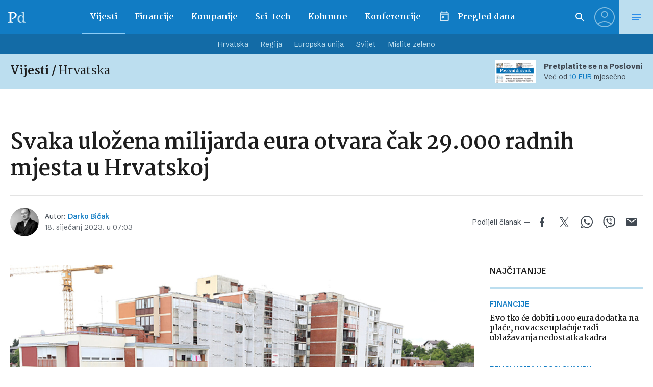

--- FILE ---
content_type: text/html; charset=UTF-8
request_url: https://www.poslovni.hr/related/4371957
body_size: 3076
content:

<section class="section section--padding-double-top section--no-padding">

    <div class="section__inner">
        <div class="container">

            <div class="block block--sidebar-300@md">
                <div class="block__main">

                    
                    <h3 class="headline headline--divider-top">
                        <span class="headline__light-font">Još vijesti</span>
                    </h3>

                    

                    <div class="lists lists--with-border-big">

                        
                            
                            <div class="lists__item">

                                <article class="card-d">
    <a href="https://www.poslovni.hr/hrvatska/edvard-varda-isti-proizvod-u-sloveniji-prodajemo-jeftinije-a-vise-zaradujemo-4520672" title="Edvard Varda: Isti proizvod u Sloveniji prodajemo jeftinije, a više zarađujemo">
        <div class="card-d__image-wrap">
            <div class="image">

                       
                    <img src="https://www.poslovni.hr/wp-content/uploads/2026/01/DSC07795-1600x1000.jpg">
                
            </div>
        </div>
        <div class="card-d__post-info">
            <div class="card-d__headline">
                <div class="headline headline--small">Poslovni svijet s Ilijom Jandrićem</div>
            </div>
            <div class="card-d__title">
                <h3 class="title">Edvard Varda: Isti proizvod u Sloveniji prodajemo jeftinije, a više zarađujemo</h3>
            </div>
            <div class="card-d__lead">
                <div class="lead">
                    Varda je na čelu tvrtke još od 1999. godine kad je preuzeo obiteljski biznis od svog oca.                </div>
            </div>
        </div>
    </a>
</article>

                            </div>

                            
                        
                            
                            <div class="lists__item">

                                <article class="card-d">
    <a href="https://www.poslovni.hr/hrvatska/nova-prijevara-kruzi-hrvatskom-ostali-bez-novca-i-bez-vozila-policija-poziva-na-oprez-4520761" title="Nova prijevara kruži Hrvatskom, ostali bez novca i bez vozila, policija poziva na oprez">
        <div class="card-d__image-wrap">
            <div class="image">

                       
                    <img src="https://www.poslovni.hr/wp-content/uploads/2026/01/PXL_281225_143995472-1600x1000.jpg">
                
            </div>
        </div>
        <div class="card-d__post-info">
            <div class="card-d__headline">
                <div class="headline headline--small">ZAPRIMLJENA PRIJAVA</div>
            </div>
            <div class="card-d__title">
                <h3 class="title">Nova prijevara kruži Hrvatskom, ostali bez novca i bez vozila, policija poziva na oprez</h3>
            </div>
            <div class="card-d__lead">
                <div class="lead">
                    Iz policije savjetuju građanima da ne otvaraju poruke i privitke nepoznatih pravnih ili fizičkih osoba te da o svakoj sumnji na prijevaru obavijeste policiju.                </div>
            </div>
        </div>
    </a>
</article>

                            </div>

                            
                        
                            
                            <div class="lists__item">

                                <article class="card-d">
    <a href="https://www.poslovni.hr/financije/provjerite-novcanike-ako-kod-sebe-nemate-ovaj-dokument-prijeti-vam-novcana-kazna-od-20-eura-4520681" title="Provjerite novčanike: Ako kod sebe nemate ovaj dokument, prijeti vam novčana kazna od 20 eura">
        <div class="card-d__image-wrap">
            <div class="image">

                       
                    <img src="https://www.poslovni.hr/wp-content/uploads/2026/01/PXL_120816_13814630-e1769074720300-1600x1000.jpg">
                
            </div>
        </div>
        <div class="card-d__post-info">
            <div class="card-d__headline">
                <div class="headline headline--small">DOKUMENTI</div>
            </div>
            <div class="card-d__title">
                <h3 class="title">Provjerite novčanike: Ako kod sebe nemate ovaj dokument, prijeti vam novčana kazna od 20 eura</h3>
            </div>
            <div class="card-d__lead">
                <div class="lead">
                    Ukoliko vas policijski službenik zatekne bez tog dokumenta, smatra se da ste počinili prekršaj za koji je propisana novčana kazna u iznosu od 20 eura.                </div>
            </div>
        </div>
    </a>
</article>

                            </div>

                            
                        
                            
                            <div class="lists__item">

                                <article class="card-d">
    <a href="https://www.poslovni.hr/hrvatska/oporba-trazi-interpelaciju-zbog-kaosa-u-fiskalizaciji-2-0-porezna-uprava-tvrdi-da-sustav-funkcionira-4520881" title="Oporba pokreće interpelaciju zbog &#8220;kaosa u fiskalizaciji 2.0&#8221;, Porezna uprava tvrdi da sustav funkcionira">
        <div class="card-d__image-wrap">
            <div class="image">

                       
                    <img src="https://www.poslovni.hr/wp-content/uploads/2026/01/PXL_220126_145151100-1600x1000.jpg">
                
            </div>
        </div>
        <div class="card-d__post-info">
            <div class="card-d__headline">
                <div class="headline headline--small">nema kazni za greške </div>
            </div>
            <div class="card-d__title">
                <h3 class="title">Oporba pokreće interpelaciju zbog &#8220;kaosa u fiskalizaciji 2.0&#8221;, Porezna uprava tvrdi da sustav funkcionira</h3>
            </div>
            <div class="card-d__lead">
                <div class="lead">
                    "Preko 4 milijuna eRačuna, a više od 305.000 poreznih obveznika koji svakodnevno sudjeluju u razmjeni ili zaprimanju eRačuna ne ukazuju na kaos, već upravo suprotno", poručili su iz Porezne uprave.                </div>
            </div>
        </div>
    </a>
</article>

                            </div>

                            
                        
                            
                            <div class="lists__item">

                                <article class="card-d">
    <a href="https://www.poslovni.hr/vijesti/banke-eurozone-u-problemu-geopoliticka-kriza-mogla-bi-im-otezati-zaduzivanje-u-dolarima-4520879" title="Banke eurozone u problemu: Geopolitička kriza mogla bi im otežati zaduživanje u dolarima">
        <div class="card-d__image-wrap">
            <div class="image">

                       
                    <img src="https://www.poslovni.hr/wp-content/uploads/2026/01/roll-money-banknote-table-close-up-1-1600x1000.jpg">
                
            </div>
        </div>
        <div class="card-d__post-info">
            <div class="card-d__headline">
                <div class="headline headline--small">uteg deviznom financiranju </div>
            </div>
            <div class="card-d__title">
                <h3 class="title">Banke eurozone u problemu: Geopolitička kriza mogla bi im otežati zaduživanje u dolarima</h3>
            </div>
            <div class="card-d__lead">
                <div class="lead">
                    Banke se vjerojatno manje zadužuju zato što financiranje na međunarodnom tržištu u stresnim vremenima poskupljuje jer kupci bankovnih obveznica i drugih takvih instrumenata više zaziru od rizika.                </div>
            </div>
        </div>
    </a>
</article>

                            </div>

                            
                        
                            
                            <div class="lists__item">

                                <article class="card-d">
    <a href="https://www.poslovni.hr/hrvatska/vinarija-josic-otvorila-novu-zgradu-vrijednu-25-milijuna-eura-4520877" title="Vinarija Josić otvorila novu zgradu vrijednu 2,5 milijuna eura">
        <div class="card-d__image-wrap">
            <div class="image">

                       
                    <img src="https://www.poslovni.hr/wp-content/uploads/2026/01/PXL_260214_7324384-1600x1000.jpg">
                
            </div>
        </div>
        <div class="card-d__post-info">
            <div class="card-d__headline">
                <div class="headline headline--small">u Baranji</div>
            </div>
            <div class="card-d__title">
                <h3 class="title">Vinarija Josić otvorila novu zgradu vrijednu 2,5 milijuna eura</h3>
            </div>
            <div class="card-d__lead">
                <div class="lead">
                    Vlasnik tvrtke Damir Josić kazao je da su realizacijom projekta došli i do nove vinarske tehnologije te da će se idućih pet godina postupno povećavati količina proizvodnje                </div>
            </div>
        </div>
    </a>
</article>

                            </div>

                            
                        
                            
                            <div class="lists__item">

                                <article class="card-d">
    <a href="https://www.poslovni.hr/svijet/netflix-obustavlja-program-otkupa-vlastitih-dionica-za-pokrivanje-preuzimanja-wbd-a-4520552" title="Netflix obustavlja program otkupa vlastitih dionica za &#8216;pokrivanje&#8217; preuzimanja WBD-a">
        <div class="card-d__image-wrap">
            <div class="image">

                       
                    <img src="https://www.poslovni.hr/wp-content/uploads/2026/01/11net.jpg">
                
            </div>
        </div>
        <div class="card-d__post-info">
            <div class="card-d__headline">
                <div class="headline headline--small">Odlučnost</div>
            </div>
            <div class="card-d__title">
                <h3 class="title">Netflix obustavlja program otkupa vlastitih dionica za &#8216;pokrivanje&#8217; preuzimanja WBD-a</h3>
            </div>
            <div class="card-d__lead">
                <div class="lead">
                    Sva gotovina i 67,2 milijarde dolara zajma za Warner Bros protiv Paramounta.                </div>
            </div>
        </div>
    </a>
</article>

                            </div>

                            
                        
                            
                            <div class="lists__item">

                                <article class="card-d">
    <a href="https://www.poslovni.hr/trzista/domaci-lijekovi-zauzeli-63-ruskog-trzista-u-bolnicama-cak-80-4520858" title="Domaći lijekovi zauzeli 63% ruskog tržišta, u bolnicama čak 80%">
        <div class="card-d__image-wrap">
            <div class="image">

                       
                    <img src="https://www.poslovni.hr/wp-content/uploads/2026/01/front-view-young-man-white-shirt-blue-gloves-taking-pills-blue-space-1600x1000.jpg">
                
            </div>
        </div>
        <div class="card-d__post-info">
            <div class="card-d__headline">
                <div class="headline headline--small">Problem lijekovi za HIV, inzulin</div>
            </div>
            <div class="card-d__title">
                <h3 class="title">Domaći lijekovi zauzeli 63% ruskog tržišta, u bolnicama čak 80%</h3>
            </div>
            <div class="card-d__lead">
                <div class="lead">
                    "Proizvodimo 86 posto brendova s popisa ključnih i osnovnih lijekova, a dvije trećine njih možemo proizvoditi na temelju ruskih farmaceutskih tvari", kazao je Alihanov.                </div>
            </div>
        </div>
    </a>
</article>

                            </div>

                            
                        
                            
                            <div class="lists__item">

                                <article class="card-d">
    <a href="https://www.poslovni.hr/hrvatska/racuni-za-grijanje-u-hrvatskoj-skocit-ce-za-207-eura-bit-cemo-treci-u-eu-po-rastu-cijena-4520846" title="Računi za grijanje u Hrvatskoj skočit će za 207 eura, bit ćemo treći u EU po rastu cijena">
        <div class="card-d__image-wrap">
            <div class="image">

                       
                    <img src="https://www.poslovni.hr/wp-content/uploads/2026/01/close-up-hand-turning-up-heater-1-1600x1000.jpg">
                
            </div>
        </div>
        <div class="card-d__post-info">
            <div class="card-d__headline">
                <div class="headline headline--small">od 2028.</div>
            </div>
            <div class="card-d__title">
                <h3 class="title">Računi za grijanje u Hrvatskoj skočit će za 207 eura, bit ćemo treći u EU po rastu cijena</h3>
            </div>
            <div class="card-d__lead">
                <div class="lead">
                    To će na računima osjetiti oko 103 milijuna kućanstava u cijeloj Europskoj uniji, pokazalo je istraživanje zaklade.                </div>
            </div>
        </div>
    </a>
</article>

                            </div>

                            
                        
                            
                            <div class="lists__item">

                                <article class="card-d">
    <a href="https://www.poslovni.hr/vijesti/poznati-proizvodac-hrane-povlaci-popularni-proizvod-u-18-zemalja-zbog-opasnog-toksina-4520835" title="Poznati proizvođač hrane povlači popularni proizvod u 18 zemalja zbog opasnog toksina">
        <div class="card-d__image-wrap">
            <div class="image">

                       
                    <img src="https://www.poslovni.hr/wp-content/uploads/2026/01/close-up-woman-doing-her-grocery-shopping-1-1600x1000.jpg">
                
            </div>
        </div>
        <div class="card-d__post-info">
            <div class="card-d__headline">
                <div class="headline headline--small">cereulid</div>
            </div>
            <div class="card-d__title">
                <h3 class="title">Poznati proizvođač hrane povlači popularni proizvod u 18 zemalja zbog opasnog toksina</h3>
            </div>
            <div class="card-d__lead">
                <div class="lead">
                    Francuska grupa Lactalis u srijedu je objavila da će povući seriju adaptiranog mlijeka za dojenčad zbog zabrinutosti da sadrži toksin.                </div>
            </div>
        </div>
    </a>
</article>

                            </div>

                            
                    </div>


                                            
                        <div class="button__outer">
                            <a href="#" class="button button--full button--light js-latestMore" data-next-page="2">Učitaj više</a>
                        </div>

                    
                    <?php/*
                     data-current-page="1" data-next-page="2"                    */ ?>



                </div>
            </div>


        </div>
    </div>
</section>



--- FILE ---
content_type: text/html; charset=UTF-8
request_url: https://www.poslovni.hr/wp-admin/admin-ajax.php
body_size: -138
content:
1705

--- FILE ---
content_type: text/html; charset=utf-8
request_url: https://traffic.styria.hr/v2/feed/1512/poslovni_article?custom_css=
body_size: 1467
content:
<!DOCTYPE html>

<html lang="hr">

    <head>
        <meta charset="UTF-8">

        
    <link href='https://fonts.googleapis.com/css?family=Roboto+Condensed:700&subset=latin,latin-ext' rel='stylesheet' type='text/css'>
    <link rel="stylesheet" href="/static/axiom/css/style.css?bust=20181022" type='text/css'>


        <title>Večernji list</title>

    </head>
    <body class="" >

        
    

        

        
            
        

    

    <div class="tes cf tes--vecernji">

        <div class="tes__header cf">
        
            <a href="http://www.vecernji.hr" title="Večernji list" target="_blank" class="tes__header_logo"></a>
        
        </div>

        <div class="tes__content cf">
            
            <div class="grid-3  grid-12@mob">
                <div class="card card--tes">
                    <div class="card__wrap">

                        <article class="card__article cf">
                            
                                <a href="https://www.vecernji.hr/showbiz/foto-jeste-li-znali-da-je-aki-rahimovski-imao-kcer-o-njoj-nikada-nije-govorio-iz-jednog-razloga-1927106?utm_source=Poslovni&amp;utm_medium=Widget&amp;utm_campaign=Partnerski+portali" onclick="ga('send', 'event', 'S poslovni.hr', 'Na vecernji.hr', 'https://www.vecernji.hr/showbiz/foto\u002Djeste\u002Dli\u002Dznali\u002Dda\u002Dje\u002Daki\u002Drahimovski\u002Dimao\u002Dkcer\u002Do\u002Dnjoj\u002Dnikada\u002Dnije\u002Dgovorio\u002Diz\u002Djednog\u002Drazloga\u002D1927106');" target="_blank" title="FOTO Jeste li znali da je Aki Rahimovski imao kćer? O njoj nikada nije govorio iz jednog razloga" class="card__link cf">
                            

                                <div class="card__photo_box">
                                    <figure class="card__figure">
                                        <img src="/media/images/e/e88e7bf006b71ed61f5113155068496f.jpg" alt="FOTO Jeste li znali da je Aki Rahimovski imao kćer? O njoj nikada nije govorio iz jednog razloga">

                                    </figure>
                                    <div class="card__shadow"></div>
                                </div>

                                <div class="card__data">
                                    <h3 class="card__title">FOTO Jeste li znali da je Aki Rahimovski imao kćer? O njoj nikada nije govorio iz jednog razloga</h3>
                                </div>

                            </a>
                        </article>

                    </div>
                </div>
            </div>
            
            <div class="grid-3  grid-12@mob">
                <div class="card card--tes">
                    <div class="card__wrap">

                        <article class="card__article cf">
                            
                                <a href="https://www.vecernji.hr/vijesti/trumpova-uputio-novu-uvredu-europskim-nato-saveznicima-rutte-mu-odgovorio-cuo-sam-sto-ste-rekli-1927092?utm_source=Poslovni&amp;utm_medium=Widget&amp;utm_campaign=Partnerski+portali" onclick="ga('send', 'event', 'S poslovni.hr', 'Na vecernji.hr', 'https://www.vecernji.hr/vijesti/trumpova\u002Duputio\u002Dnovu\u002Duvredu\u002Deuropskim\u002Dnato\u002Dsaveznicima\u002Drutte\u002Dmu\u002Dodgovorio\u002Dcuo\u002Dsam\u002Dsto\u002Dste\u002Drekli\u002D1927092');" target="_blank" title="Trump uputio novu uvredu europskim NATO saveznicima, Rutte mu uzvratio: &#x27;Boli me što tako mislite, sad ću vam reći...&#x27;" class="card__link cf">
                            

                                <div class="card__photo_box">
                                    <figure class="card__figure">
                                        <img src="/media/images/c/c3e6d48fcb3c5108b58b4e0aa695d64c.jpg" alt="Trump uputio novu uvredu europskim NATO saveznicima, Rutte mu uzvratio: &#x27;Boli me što tako mislite, sad ću vam reći...&#x27;">

                                    </figure>
                                    <div class="card__shadow"></div>
                                </div>

                                <div class="card__data">
                                    <h3 class="card__title">Trump uputio novu uvredu europskim NATO saveznicima, Rutte mu uzvratio: &#x27;Boli me što tako mislite, sad ću vam reći...&#x27;</h3>
                                </div>

                            </a>
                        </article>

                    </div>
                </div>
            </div>
            
            <div class="grid-3  grid-12@mob">
                <div class="card card--tes">
                    <div class="card__wrap">

                        <article class="card__article cf">
                            
                                <a href="https://www.vecernji.hr/vijesti/skandal-u-davosu-najmocija-europska-bankarica-sokirala-sve-na-svecanoj-veceri-1927036?utm_source=Poslovni&amp;utm_medium=Widget&amp;utm_campaign=Partnerski+portali" onclick="ga('send', 'event', 'S poslovni.hr', 'Na vecernji.hr', 'https://www.vecernji.hr/vijesti/skandal\u002Du\u002Ddavosu\u002Dnajmocija\u002Deuropska\u002Dbankarica\u002Dsokirala\u002Dsve\u002Dna\u002Dsvecanoj\u002Dveceri\u002D1927036');" target="_blank" title="Skandal u Davosu: najmoćija europska bankarica šokirala sve na svečanoj večeri" class="card__link cf">
                            

                                <div class="card__photo_box">
                                    <figure class="card__figure">
                                        <img src="/media/images/5/56560f4e13165dfa99d3543826455570.jpg" alt="Skandal u Davosu: najmoćija europska bankarica šokirala sve na svečanoj večeri">

                                    </figure>
                                    <div class="card__shadow"></div>
                                </div>

                                <div class="card__data">
                                    <h3 class="card__title">Skandal u Davosu: najmoćija europska bankarica šokirala sve na svečanoj večeri</h3>
                                </div>

                            </a>
                        </article>

                    </div>
                </div>
            </div>
            
            <div class="grid-3  grid-12@mob">
                <div class="card card--tes">
                    <div class="card__wrap">

                        <article class="card__article cf">
                            
                                <a href="https://www.vecernji.hr/zagreb/koliko-mladencima-u-kuvertu-u-zagrebu-barem-triput-vise-nego-u-dalmaciji-1926969?utm_source=Poslovni&amp;utm_medium=Widget&amp;utm_campaign=Partnerski+portali" onclick="ga('send', 'event', 'S poslovni.hr', 'Na vecernji.hr', 'https://www.vecernji.hr/zagreb/koliko\u002Dmladencima\u002Du\u002Dkuvertu\u002Du\u002Dzagrebu\u002Dbarem\u002Dtriput\u002Dvise\u002Dnego\u002Du\u002Ddalmaciji\u002D1926969');" target="_blank" title="Koliko daju mladencima u kuvertu u Zagrebu? &#x27;Barem triput više nego u Dalmaciji&#x27;" class="card__link cf">
                            

                                <div class="card__photo_box">
                                    <figure class="card__figure">
                                        <img src="/media/images/1/1d3197dedc104c3c53b48cf28269bf8c.jpg" alt="Koliko daju mladencima u kuvertu u Zagrebu? &#x27;Barem triput više nego u Dalmaciji&#x27;">

                                    </figure>
                                    <div class="card__shadow"></div>
                                </div>

                                <div class="card__data">
                                    <h3 class="card__title">Koliko daju mladencima u kuvertu u Zagrebu? &#x27;Barem triput više nego u Dalmaciji&#x27;</h3>
                                </div>

                            </a>
                        </article>

                    </div>
                </div>
            </div>
            

        </div>

    </div>


    </body>
</html>


--- FILE ---
content_type: application/javascript
request_url: https://www.poslovni.hr/wp-content/plugins/bp-toolkit/public/js/bp-toolkit-public.js?ver=3.6.1
body_size: 2180
content:
jQuery(document).ready(function($) {
    'use strict';

    $(document).ready(function () {
        var $modal = $("#bptk-report-modal");
        var $modalOverlay = $("#bptk-report-modal-overlay");
        var $closeButton = $("#bptk-report-close-button");
        var $openButton = $(".bptk-report-button");

        $(document).on('click', '.bptk-report-button', function (e) {
            e.preventDefault();

            if ($(this).hasClass("bptk-report-member-button")) {
                $("#bptk-activity-type").val('member');
                $('#bptk-item-id').val($(this).data('reported'));
            } else if ($(this).hasClass("bptk-report-activity-button")) {
                $("#bptk-activity-type").val('activity');
                var li = $(this).closest('li');
                var item_id = li.attr('id').substr(9, li.attr('id').length);
                $('#bptk-item-id').val(item_id);
            } else if ($(this).hasClass("bptk-report-activity-comment-button")) {
                $("#bptk-activity-type").val('activity-comment');
                var li = $(this).closest('li');
                var item_id = li.attr('id').substr(9, li.attr('id').length);
                $('#bptk-item-id').val(item_id);
            } else if ($(this).hasClass("bptk-report-group-button")) {
                $("#bptk-activity-type").val('group');
                $('#bptk-item-id').val($(this).data('id'));
            } else if ($(this).hasClass("bptk-report-comment-button")) {
                $("#bptk-activity-type").val('comment');
                $('#bptk-item-id').val($(this).data('id'));
            } else if ($(this).hasClass("bptk-report-message-button")) {
                $("#bptk-activity-type").val('message');
                $('#bptk-item-id').val($(this).data('thread'));
            } else if ($(this).hasClass("bptk-report-forum-topic-button")) {
                $("#bptk-activity-type").val('forum-topic');
                // Try and get item ID from the closest article. If not, try and find it in the reply form
                if ($(this).closest('article').length) {
                    var article = $(this).closest('article');
                    var item_id = article.attr('id').substr(5, article.attr('id').length);
                } else if ($('.bbp-reply-form').length) {
                    var article = $('.bbp-reply-form');
                    var item_id = article.attr('id').substr(10, article.attr('id').length);
                }
                $('#bptk-item-id').val(item_id);
            } else if ($(this).hasClass("bptk-report-forum-reply-button")) {
                $("#bptk-activity-type").val('forum-reply');
                if ($(this).closest('.bbp-reply-header').length) {
                    var div = $(this).closest('.bbp-reply-header');
                } else if ($(this).closest('.bs-reply-list-item').length) {
                    var div = $(this).closest('.bs-reply-list-item');
                }
                var item_id = div.attr('id').substr(5, div.attr('id').length);
                $('#bptk-item-id').val(item_id);
            } else if ($(this).hasClass("bptk-report-rtmedia-button")) {
                $("#bptk-activity-type").val('rtmedia');
                $('#bptk-item-id').val($(this).data('media'));
            }

            $("#bptk-reported-id").val($(this).data('reported'));
            $("#bptk-link").val($(this).data('link'));
            $("#bptk-meta").val($(this).data('meta'));

            // if rtMedia detected, close popup to prevent inability to type in report box.
            if ($('.mfp-wrap').length) {
                var magnificPopup = $.magnificPopup.instance;
                // save instance in magnificPopup variable
                magnificPopup.close();
                // Close popup that is currently opened
            }

            $modal.toggleClass("bptk-report-closed", "new");
            $modalOverlay.toggleClass("bptk-report-closed", "new");
        });

        $modalOverlay.click(function (e) {

            $modal.toggleClass("bptk-report-closed");
            $modalOverlay.toggleClass("bptk-report-closed");

            $("#bptk-reported-id").val('');
            $("#bptk-activity-type").val('');
            $("#bptk-report-type").val(-1).change();
            $("#bptk-desc").val('');
            $("#bptk-link").val('');
            $("#bptk-meta").val('');
            $('#bptk-report-modal-response').hide();
            $("#bptk-report-submit").show();
            $("#bptk-report-submit").text('Send');
        });

        $closeButton.click(function (e) {
            e.preventDefault();

            $modal.toggleClass("bptk-report-closed");
            $modalOverlay.toggleClass("bptk-report-closed");

            $("#bptk-reported-id").val('');
            $("#bptk-activity-type").val('');
            $("#bptk-report-type").val(-1).change();
            $("#bptk-desc").val('');
            $("#bptk-link").val('');
            $("#bptk-meta").val('');
            $('#bptk-report-modal-response').hide();
            $("#bptk-report-submit").show();
            $("#bptk-report-submit").text('Send');

        });

        $("#bptk-report-submit").click(function () {

            var $initial = $('#bptk-desc').css('border');

            if ($('#bptk-desc').val().length === 0) {
                $('#bptk-desc').css('border', '1px solid red');
                return false;
            } else {
                $('#bptk-desc').css('border', $initial);
                $("#bptk-report-submit").text('...');
            }

            // Check what component button is for, and find an item ID

            var data = {
                'action': 'process_form',
                'reported': $("#bptk-reported-id").val(),
                'reporter': $("#bptk-reporter-id").val(),
                'nonce': $(this).data('nonce'),
                'activity_type': $("#bptk-activity-type").val(),
                'report_type': $("#bptk-report-type").val(),
                'details': $("#bptk-desc").val(),
                'link': $("#bptk-link").val(),
                'meta': $("#bptk-meta").val(),
                'item_id': $('#bptk-item-id').val()
            };

            $.post(bptk_ajax_settings.ajaxurl, data, function (response) {

                if (response.success == true) {

                    $("#bptk-report-submit").hide();
                    $('#bptk-report-modal-response').show();
                    $('#bptk-report-modal-response').text(response.data);

                } else {

                    $("#bptk-report-submit").hide();
                    $('#bptk-report-modal-response').show();
                    $('#bptk-report-modal-response').text(response.error);
                }

            });
        });
    });

    $(document).ready(function () {

        if ($('.youzify-group').length) {

            $(".bptk-report-group-button").appendTo(".youzify-usermeta ul");
            $(".bptk-report-group-button").css({
                'display': 'inline-block',
                'cursor': 'pointer'
            });
        } else if ($('.youzify-forum').length) {

            $(".bptk-report-forum-topic-button").appendTo(".youzify-bbp-topic-head-meta");
            $(".bptk-report-forum-topic-button").show();
        } else {

        }
    });

    $(document).ready(function () {
        $(document).on('click', '.bptk-report-button-disabled', function (e) {
            e.preventDefault();
        });
    });

    $(function () {

        $('#bptk-frontend-moderation-panel .button').click(function (e) {
            e.preventDefault();
            process_panel(this);
        });

        function process_panel(obj) {
            var nonce = $('#bptk-frontend-moderation-panel-nonce').val();
            var type = $(obj).attr('id');
            var id = $(obj).data('id');
            var post = $(obj).data('post');
            var activity = $(obj).data('activity');
            $(obj).toggleClass("bptk-button-true");
            var active = $(obj).hasClass("bptk-button-true");

            jQuery.ajax({
                type: "post",
                dataType: "html",
                url: ajaxurl,
                data: {
                    action: "process_panel",
                    type: type,
                    status: active,
                    id: id,
                    post: post,
                    activity: activity,
                    nonce: nonce
                },
                success: function (msg) {

                },
                error: function (jqXHR, textStatus, errorThrown) {
                    console.log(jqXHR, textStatus, errorThrown);
                }
            });
        }

    });

    $( 'body' ).on(
        'click',
        '.bptk-moderate-button',
        function () {
            unmoderate_activity( this );
            return false;
        }
    );

    function unmoderate_activity( el ) {
        let activity_id = $( el ).attr('data-id');
        let nonce = $( el ).attr('data-nonce');

        $.ajax({
            type: 'POST',
            dataType: 'JSON',
            url: bptk_ajax_settings.ajaxurl,
            data: {
                activity_id: activity_id,
                nonce: nonce,
                action: 'unmoderate_activity'
            },
            success: function (response) {
                if ( ! response.success ) {
                    console.log( response );
                } else {
                    console.log( response );
                    let activity = $( '#activity-' + response.data.id );
                    $( activity ).removeClass( 'moderated' );
                    $( el ).parent().hide();
                }
            }
        });
    }

    if ( $('.activity-list').length > 0 ) {
        console.log('init');

    }

    $(document).ready(function(){
        if ( $('.activity-list').length > 0 ) {
            console.log('init');

        }

        $('li').each(function() {
            // console.log( $(this) );

        });
    })
});